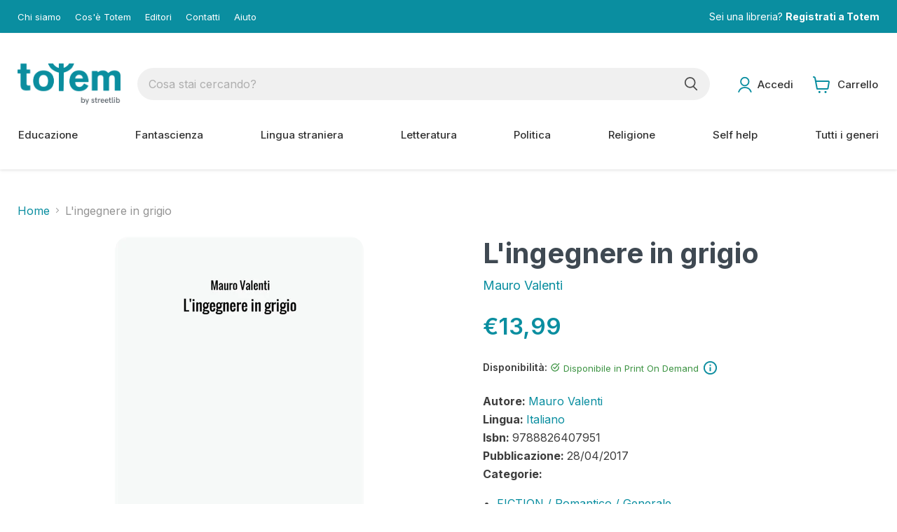

--- FILE ---
content_type: text/html; charset=utf-8
request_url: https://totembooks.io/collections/all/products/9788826407951-l-ingegnere-in-grigio?view=recently-viewed
body_size: 1312
content:




















  

  











<li
  class="productgrid--item  imagestyle--natural      productitem--emphasis  product-recently-viewed-card  show-actions--mobile"
  data-product-item
  data-product-quickshop-url="/products/9788826407951-l-ingegnere-in-grigio"
  data-quickshop-hash="d6ca91a76d83a75aed56e963ac7cf2d48ef337c3ec29a889f4b3a3ed9bf831af"
  
    data-recently-viewed-card
  
>

  
  
  
  
  
  

  <div class="productitem
    
      productitem-disabled
   
    " data-product-item-content>
    <div class="product-recently-viewed-card-time" data-product-handle="9788826407951-l-ingegnere-in-grigio">
      <button
        class="product-recently-viewed-card-remove"
        aria-label="close"
        data-remove-recently-viewed
      >
        <svg
  aria-hidden="true"
  focusable="false"
  role="presentation"
  width="10"
  height="10"
  viewBox="0 0 10 10"
  xmlns="http://www.w3.org/2000/svg"
>
  <path d="M6.08785659,5 L9.77469752,1.31315906 L8.68684094,0.225302476 L5,3.91214341 L1.31315906,0.225302476 L0.225302476,1.31315906 L3.91214341,5 L0.225302476,8.68684094 L1.31315906,9.77469752 L5,6.08785659 L8.68684094,9.77469752 L9.77469752,8.68684094 L6.08785659,5 Z"></path>
</svg>
      </button>
    </div>
    <a
      class="productitem--image-link"
      href="/products/9788826407951-l-ingegnere-in-grigio"
      tabindex="-1"
      data-product-page-link
    >
      <figure class="productitem--image" data-product-item-image>
        
          
          

  
    <noscript data-rimg-noscript>
      <img
        
          src="//totembooks.io/cdn/shop/files/id_178675_57255b09-b4d8-41d1-8eac-3653865657d3_512x727.jpg?v=1738600577"
        

        alt=""
        data-rimg="noscript"
        srcset="//totembooks.io/cdn/shop/files/id_178675_57255b09-b4d8-41d1-8eac-3653865657d3_512x727.jpg?v=1738600577 1x, //totembooks.io/cdn/shop/files/id_178675_57255b09-b4d8-41d1-8eac-3653865657d3_599x851.jpg?v=1738600577 1.17x"
        class="productitem--image-primary"
        
        
      >
    </noscript>
  

  <img
    
      src="//totembooks.io/cdn/shop/files/id_178675_57255b09-b4d8-41d1-8eac-3653865657d3_512x727.jpg?v=1738600577"
    
    alt=""

    
      data-rimg="lazy"
      data-rimg-scale="1"
      data-rimg-template="//totembooks.io/cdn/shop/files/id_178675_57255b09-b4d8-41d1-8eac-3653865657d3_{size}.jpg?v=1738600577"
      data-rimg-max="600x851"
      data-rimg-crop="false"
      
      srcset="data:image/svg+xml;utf8,<svg%20xmlns='http://www.w3.org/2000/svg'%20width='512'%20height='727'></svg>"
    

    class="productitem--image-primary"
    
    
  >



  <div data-rimg-canvas></div>


        

        
      </figure>
    </a><div class="productitem--info">
      

      

      <h2 class="productitem--title">
        <a href="/products/9788826407951-l-ingegnere-in-grigio" data-product-page-link>
          L'ingegnere in grigio
        </a>
      </h2>
      
      
        <span class="productitem--vendor">
          <a href="/collections/vendors?q=Mauro%20Valenti" title="Mauro Valenti">Mauro Valenti</a>
        </span>
      
      
      
      
        






























<div class="price productitem__price ">
  
    <div
      class="price__compare-at visible"
      data-price-compare-container
    >

      
        <span class="money price__original" data-price-original></span>
      
    </div>


    
      
      <div class="price__compare-at--hidden" data-compare-price-range-hidden>
        
          <span class="visually-hidden"></span>
          <span class="money price__compare-at--min" data-price-compare-min>
            <span class=hidePrice>€13,99</span>
          </span>
          -
          <span class="visually-hidden"></span>
          <span class="money price__compare-at--max" data-price-compare-max>
            <span class=hidePrice>€13,99</span>
          </span>
        
      </div>
      <div class="price__compare-at--hidden" data-compare-price-hidden>
        <span class="visually-hidden"></span>
        <span class="money price__compare-at--single" data-price-compare>
          <span class=hidePrice>€13,99</span>
        </span>
      </div>
    
  

  <div class="price__current price__current--emphasize " data-price-container>

    

    
      
      
      <span class="money" data-price>
        <span class=hidePrice>€13,99</span>
      </span>
    
    
  </div>

  
    
    <div class="price__current--hidden" data-current-price-range-hidden>
      
        <span class="money price__current--min" data-price-min><span class=hidePrice>€3,61</span></span>
        -
        <span class="money price__current--max" data-price-max><span class=hidePrice>€13,99</span></span>
      
    </div>
    <div class="price__current--hidden" data-current-price-hidden>
      <span class="visually-hidden"></span>
      <span class="money" data-price>
        <span class=hidePrice>€13,99</span>
      </span>
    </div>
  

  
    
    
    
    

    <div
      class="
        productitem__unit-price
        hidden
      "
      data-unit-price
    >
      
    </div>
  

  
</div>


      
      

      

      
        <div class="productitem--ratings">
          <span class="shopify-product-reviews-badge" data-id="4393494544487">
            <span class="spr-badge">
              <span class="spr-starrating spr-badge-starrating">
                <i class="spr-icon spr-icon-star-empty"></i>
                <i class="spr-icon spr-icon-star-empty"></i>
                <i class="spr-icon spr-icon-star-empty"></i>
                <i class="spr-icon spr-icon-star-empty"></i>
                <i class="spr-icon spr-icon-star-empty"></i>
              </span>
            </span>
          </span>
        </div>
      

      
        <div class="productitem--description">
          <p>Autore: Mauro ValentiLingua: ItalianoIsbn: 9788826407951Pubblicazione: 28/04/2017Categorie: FICTION / Romantico / GeneraleSinossi:Oggi è il 5 Maggi...</p>

          
            <a
              href="/products/9788826407951-l-ingegnere-in-grigio"
              class="productitem--link"
              data-product-page-link
            >
              Visualizza tutti i dettagli
            </a>
          
        </div>
      
    </div>

    
  </div>

  
    <script type="application/json" data-quick-buy-settings>
      {
        "cart_redirection": true,
        "money_format": "€{{amount_with_comma_separator}}"
      }
    </script>
  
</li>



--- FILE ---
content_type: text/css
request_url: https://totembooks.io/cdn/shop/t/10/assets/streetlib-style.css?v=8946486804485978691726749947
body_size: 7242
content:
body,h1,.h1,h2,.h2,h3,.h3,h4,.h4,h5,.h5,h6,.h6,*{font-family:Inter,Roboto,sans-serif!important}h2:not(.slideshow-slide__heading,.productitem--title,.promo-block--header,.site-footer-block-title,.productgrid--sidebar-title),.home-section--title,.collection-list__container .home-section--title{color:#3f4952;font-size:32px;font-weight:500}.template-index .slideshow-slide:first-child .slideshow-slide__content:after{content:"*riservato solo alle librerie registrate";display:block;margin-top:15px;font-weight:500;opacity:.6;font-size:15px;font-style:italic}.collection-list__container{margin-bottom:120px}#shopify-section-template--14344589246567__1655745124f0af0eb7>section{margin-bottom:0}.button-primary{min-width:200px;display:-webkit-box;display:-ms-flexbox;display:flex;width:-webkit-fit-content;width:-moz-fit-content;width:fit-content;margin-left:auto;margin-right:auto;-webkit-box-align:center;-ms-flex-align:center;align-items:center;-webkit-box-pack:center;-ms-flex-pack:center;justify-content:center}.button-primary,.button-secondary,.shopify-payment-button .shopify-payment-button__button--unbranded,.product-form--atc-button.mdc-ripple-surface.mdc-ripple-upgraded{border-radius:25px;outline:none}.button-primary,.shopify-payment-button .shopify-payment-button__button--unbranded,.product-form--atc-button.mdc-ripple-surface.mdc-ripple-upgraded{height:50px}.product--container .shopify-payment-button .shopify-payment-button__button--unbranded,.product--container .product-form--atc-button,.product--container .shopify-cleanslate [data-testid=PayPalInContext-button],.product--container .shopify-payment-button .shopify-payment-button__button--branded{height:60px!important;border-radius:30px!important}.product--container .product-form--atc-button{background:#0a8ea0!important;color:#fff!important}.product--container .form-field-select:not([data-variant-option-chosen-value=false]),.product--container .form-field-input:not(.live-search-form-field),.product--container .form-field-select,.product--container .options-selection__input-select:not([data-variant-option-chosen-value=false]),.product--container .product-form--atc-qty{height:64px!important;border-radius:30px!important}.product--container .product-form--atc-button.mdc-ripple-surface.mdc-ripple-upgraded:not(.disabled):hover{background:#1cabbf!important;border-color:#1cabbf}.rte a.button-primary:hover{color:#0a8ea0}.featured-collection__button{margin-top:40px}.account-page-login .form-action--submit,.account-page-login .button-primary,.account-page-register .button-primary{font-size:var(--font-size-button-large);margin-bottom:30px;width:100%}.account-page-login .form-action-row--helper,.account-page-register .form-action-row--helper{margin-left:0}.sl--collection--hero{display:-webkit-box;display:-ms-flexbox;display:flex;margin-bottom:30px}.productgrid--masthead .sl--collection--hero{margin-top:30px!important}.productgrid--wrapper .sl--collection--hero{margin-bottom:40px}.sl--collection--hero .collection--link a{color:#0e8ea0;display:block;margin-top:1.5em;text-decoration:none;font-weight:600}.sl--collection--hero .sl--collection--image{position:relative;overflow:hidden;height:120px;border-radius:20px;margin-right:40px;width:120px;min-width:120px;-webkit-box-shadow:#08687691 0 10px 15px -10px;box-shadow:#08687691 0 10px 15px -10px;background-color:#fff;border:1px solid #0868760f;display:-webkit-box;display:-ms-flexbox;display:flex;-webkit-box-align:center;-ms-flex-align:center;align-items:center;-webkit-box-pack:center;-ms-flex-pack:center;justify-content:center}.sl--collection--hero .sl--collection--image img{width:100%;height:auto}.sl--collection--hero h1.collection--title{margin-bottom:20px}@media screen and (max-width: 680px){.productgrid--masthead .sl--collection--hero{-webkit-box-orient:vertical;-webkit-box-direction:normal;-ms-flex-direction:column;flex-direction:column;-webkit-box-align:center;-ms-flex-align:center;align-items:center}.sl--collection--hero .sl--collection--image{margin-bottom:40px;margin-right:0}.sl--collection--hero h1.collection--title{text-align:center}}.sl-centered{text-align:center}.trustpilot-widget{-webkit-transform:scale(1.3);transform:scale(1.3);display:inline-block;padding:4px 8px}.sl-trustpilot{margin-top:50px;margin-bottom:50px;text-align:center}.sl-trustpilot>div{padding-top:30px}.sl-trustpilot h3{font-weight:500;color:#3f4952}.trustpilot-widget:hover{opacity:.6}.trustpilot-btn{border:2px solid #00b67a;border-radius:6px;display:inline-block;font-size:16px;padding:2px 4px}.trustpilot-btn a{text-decoration:none}.trustpilot-btn span{vertical-align:middle;display:inline-block;color:#333;font-weight:600}.trustpilot-btn img{height:40px;margin:0!important}@media screen and (min-width: 350px){.trustpilot-btn{padding:2px 15px}}.trustpilot-btn:hover{opacity:.6}.template-product .product-readmore:before{content:"Sinossi";display:block;font-weight:700;margin-top:10px}shopify-accelerated-checkout{--shopify-accelerated-checkout-button-block-size: 55px}.product-readmore table tr td:nth-child(2){min-width:80%;-webkit-box-flex:1;-ms-flex:1;flex:1}.product-readmore table tbody{min-width:100%;-webkit-box-orient:vertical;-webkit-box-direction:normal;-ms-flex-direction:column;flex-direction:column}.product-readmore table tbody,.product-readmore table tbody tr{display:-webkit-box;display:-ms-flexbox;display:flex}main>.product-readmore.rte{max-width:1300px;margin:auto;padding-left:10px;padding-right:10px}@media screen and (min-width: 1024px){main>.product-readmore.rte{padding-left:25px;padding-right:25px}}@media screen and (min-width: 720px) and (max-width: 1023px){main>.product-readmore.rte{padding-left:15px;padding-right:15px}}#shopify-section-static-utility-bar,.site-header{position:-webkit-sticky;position:sticky;z-index:700}#shopify-section-static-utility-bar{top:0}.utility-bar__social-list{display:none}.site-header{top:47px!important}@media screen and (min-width: 1024px){.site-header-sticky--scrolled .site-header-menu-toggle{opacity:0;visibility:hidden}.site-header-sticky--scrolled .site-header-main-content{margin-left:15px}.site-header-sticky--scrolled .site-header-wrapper{padding:15px 0}.site-header-sticky--scrolled .site-header-main{padding-bottom:0}.site-header-main,.site-header-wrapper{-webkit-transition:padding .15s cubic-bezier(0,0,.2,1);transition:padding .15s cubic-bezier(0,0,.2,1)}.site-navigation-wrapper{display:block!important}.site-header-sticky--scrolled .site-navigation-wrapper,.site-navigation-wrapper{margin:0!important}}.utility-bar{height:48px;display:-webkit-box;display:-ms-flexbox;display:flex;-webkit-box-pack:justify;-ms-flex-pack:justify;justify-content:space-between}.utility-bar__content-right p,.utility-bar__content-right a{color:#fff;text-decoration:none;font-size:14px;margin-top:0;margin-bottom:0}.utility-bar__content{width:100%}.site-header-wrapper{padding:20px 0}.site-navigation .navmenu-depth-1{width:100%;-ms-flex-pack:distribute;justify-content:space-around}.site-navigation .navmenu-depth-1{-ms-flex-pack:distribute;justify-content:space-around}.site-navigation .navmenu-depth-1>li>a,.site-header-cart--text,.site-header-actions .site-header_account-link-text{font-weight:500;font-size:15px}.site-navigation .navmenu-link-active{color:#148ea0}.site-header-cart{width:100px}.site-header-cart--text,.site-header-actions .site-header_account-link-text{text-decoration:none;color:#333}.site-header-actions__account-link{margin-right:0}.site-header-cart--count{right:-15px}.site-header-cart,.site-header-sticky--scrolled .site-header-cart{position:-webkit-sticky;position:sticky;margin-top:0}.site-header-right{padding-right:20px}.site-header-main .live-search{margin-right:0}.live-search-button:not(.disabled):hover{background-color:#f0f0f0}.live-search-button:not(.disabled):hover svg *{stroke:#0a8ea0}.site-header-right .site-header__account-icon svg path{stroke:#0a8ea0}.site-header-right .site-header-cart-icon--svg svg path{fill:#0a8ea0}.template-page .site-header{margin-bottom:0!important}.template-page .rich-text--container{margin-bottom:4.25rem}.template-page .slideshow h2{font-weight:500}.live-search-form{border:none;-webkit-box-shadow:none;box-shadow:none;border-radius:23px;overflow:hidden}.live-search--focused .live-search-form{-webkit-box-shadow:0 3px 7px #17171729;box-shadow:0 3px 7px #17171729}.form-field-select-wrapper+.live-search-form-field,.live-search-filter-wrapper .live-search-filter,.live-search-button,.live-search-filter-wrapper .live-search-filter-label,.live-search-form-field{background-color:#f0f0f0}.live-search-button{color:#4d4d4d;border:#ECECECCC}.live-search-filter-wrapper .live-search-filter-label,.live-search-form-field{padding-left:20px}.form-field-select-wrapper.live-search-filter-wrapper{border-right:2px solid #d7d7d7}.site-header-sticky .site-header{margin-bottom:50px}.slideshow h2{font-weight:400}[data-section-id=template--14338336620647__dynamic_slideshow]+.slideshow .slideshow-slide__content--slide-1 .slideshow-slide__text:after{content:"*riservato solo alle librerie registrate";display:block;font-size:.7em;margin-top:20px}@media screen and (min-width: 720px){.slideshow h2{font-size:43px}.template-index .slideshow-slide__content--text-left{padding-right:0;padding-left:60px;max-width:560px;width:60%}.template-index .slideshow-slide__content{left:0;-webkit-transform:translate(0,-50%);transform:translateY(-50%)}}.featured-collection__content[data-layout=grid] .productgrid--item{min-width:0}.productgrid--item .productitem--action.atc--button{display:none}.slideshow-slide__button--primary{color:#fff;background-color:#fd5139;border:1px solid #FD5139;border-radius:35px}.slideshow-slide__button--primary:not(.disabled):hover{background-color:#ff8776;border:1px solid #fd8775}.highlights-banner__icon{background-color:#e7f4f5;height:79px;width:79px;min-width:79px;display:-webkit-box;display:-ms-flexbox;display:flex;-webkit-box-align:center;-ms-flex-align:center;align-items:center;-webkit-box-pack:center;-ms-flex-pack:center;justify-content:center;border-radius:50%;margin-bottom:50px!important;-webkit-transition:all .5s ease;transition:all .5s ease}.highlights-banner__block:hover .highlights-banner__icon{-webkit-box-shadow:rgba(8,104,118,.87) 0 2px 30px -10px;box-shadow:#086876de 0 2px 30px -10px;-webkit-transform:scale(1.1) translateZ(0);transform:scale(1.1) translateZ(0);-webkit-transform-style:preserve-3d}.highlights-banner__icon img{max-height:25px}.highlights-banner__heading{color:#183b56;font-size:19px;font-weight:400}.highlight-banner__no-count{-ms-flex-wrap:nowrap;flex-wrap:nowrap}.highlight-banner__count-4 .highlights-banner__block{width:11.625rem}.productitem{-webkit-box-shadow:none;box-shadow:none;border:none;border-radius:3px}.productitem--info{background-color:transparent;text-align:center}.productitem--image{overflow:hidden}.productitem--image .productitem--image-primary{margin:-2px;width:calc(100% + 4px);max-width:calc(100% + 4px)}.productitem--image,.collection__item-image{-webkit-transition:all .3s ease-in-out;transition:all .3s ease-in-out;-webkit-transform:scale(1) translateZ(0);transform:scale(1) translateZ(0);-webkit-box-shadow:rgba(8,104,118,.57) 0 10px 15px -10px;box-shadow:#08687691 0 10px 15px -10px;border-radius:7px}.productitem:hover .productitem--image,.collection__item:hover .collection__item-image{-webkit-transform:scale(1.01) translateZ(0);transform:scale(1.01) translateZ(0);-webkit-transform-style:preserve-3d;-webkit-box-shadow:rgba(8,104,118,.57) 0 15px 30px -10px;box-shadow:#08687691 0 15px 30px -10px}.productitem:hover{-webkit-box-shadow:none;box-shadow:none}.productitem--sale .productitem__price .price__current{color:#0a8ea0;font-size:16px;font-weight:600}.productitem--image-link{margin-bottom:30px}.featured-collection__container{padding-bottom:40px}.promo-block,.testimonial{border-radius:7px;overflow:hidden}.promo-block{-webkit-transition:all .3s ease-in-out;transition:all .3s ease-in-out}.promo-block:hover{-webkit-box-shadow:#08687691 0 15px 30px -10px;box-shadow:#08687691 0 15px 30px -10px}.promo-block--content{margin:0}.productitem{display:-webkit-box;display:-ms-flexbox;display:flex;-webkit-box-orient:vertical;-webkit-box-direction:normal;-ms-flex-direction:column;flex-direction:column;-webkit-box-pack:justify;-ms-flex-pack:justify;justify-content:space-between;height:auto!important}.productitem .productitem--title{white-space:nowrap;text-overflow:ellipsis;overflow-x:hidden;font-size:16px;font-weight:600}.productitem[data-animation-state=open] .productitem--info{padding-bottom:46.09px}.productitem[data-animation-state=open] .productitem--actions{z-index:100}.productitem.productitem-disabled{opacity:.3;pointer-events:none;-webkit-filter:blur(1px);filter:blur(1px)}.productitem.productitem-disabled .productitem--actions{display:none!important}.productitem.productitem-disabled[data-animation-state=open] .productitem--info{padding-bottom:0}.productitem--info,.productitem--image-link{-webkit-transition:all .25s cubic-bezier(.4,0,.2,1);transition:all .25s cubic-bezier(.4,0,.2,1)}.product__badge--sale,.productitem__badge--sale,.hotspot__badge--sale{width:57px;height:57px;display:-webkit-box;display:-ms-flexbox;display:flex;-webkit-box-align:center;-ms-flex-align:center;align-items:center;-webkit-box-pack:center;-ms-flex-pack:center;justify-content:center;top:10px;right:10px;left:auto;border-radius:28px;font-size:12px}.productitem__badge--sale>span>span,.product__badge--sale>span>span,.hotspot__badge--sale>span>span{font-size:18px;vertical-align:middle}#shopify-section-template--14338336620647__1654005298c867150b .custom-html--container{margin-top:20px}h1.collection--title,.productgrid--sidebar-title{font-weight:600}h1.collection--title{margin-top:0;margin-bottom:60px}.productgrid--sidebar-title{margin-bottom:52px}@media screen and (min-width: 720px){h1.collection--title{font-size:28px}.productgrid--sidebar-title{font-size:29px}}.collection-filters__filter-group{border-top:0}.collection-filters__filter-list-item .checkmark,.collection-filters__filter-list-item .checkmark[data-animation-state=unchecked]{border-color:#cbcbcb;border-width:2px;width:24px;height:24px;border-radius:4px}.rte .tabs li,.rte .tabs li>a,.site-navigation .navmenu-meganav-standard__image-link,.site-navigation .navmenu-depth-2 .navmenu-link,.utils-showby-item,.productgrid--sidebar-menu .navmenu-link,.filter-item,.productitem--title a,.cart-item--remove-link,.tweet--footer,.tweet--header-screenname,.hotspot__tooltip,.menulist-menu__link{color:#3f4952}.collection-filters__filter-icon svg{width:13px;height:7px}.collection-filters__filter-icon .icon-chevron-down-left,.collection-filters__filter-icon .icon-chevron-down-right{stroke:#0a8ea0}.collection-filters__filter-range--from input[type=range],.collection-filters__filter-range--to input[type=range]{-webkit-appearance:none;width:100%;height:15px;border-radius:5px;background:#d3d3d3;outline:none;opacity:.7;-webkit-transition:.2s;-webkit-transition:opacity .2s;transition:opacity .2s}.collection-filters__filter-range--from input[type=range]::-webkit-slider-thumb,.collection-filters__filter-range--to input[type=range]::-webkit-slider-thumb{-webkit-appearance:none;appearance:none;width:25px;height:25px;border-radius:50%;background:#04aa6d;cursor:pointer}.collection-filters__filter-range--from input[type=range]::-moz-range-thumb,.collection-filters__filter-range--to input[type=range]::-moz-range-thumb{width:25px;height:25px;border-radius:50%;background:#04aa6d;cursor:pointer}.collection-filters__filter-range-label,.form-field-filled.form-field-input+.collection-filters__filter-range-label.form-field-title{left:42px}.productgrid--sidebar .filter-form>.collection-filters__filter-group:last-child{display:none}.product-recently-viewed__wrapper{padding:0;background-color:transparent}.product-recently-viewed--section .flickity-viewport:before{background:-webkit-gradient(linear,left top,right top,color-stop(10%,#fff),to(rgba(255,255,255,0)));background:linear-gradient(to right,#fff 10%,#fff0)}.product-recently-viewed--section .flickity-viewport:after{left:100%;right:-20px;background:-webkit-gradient(linear,right top,left top,color-stop(10%,#fff),to(rgba(255,255,255,0)));background:linear-gradient(to left,#fff 10%,#fff0)}.product-recently-viewed--section .flickity-prev-next-button{z-index:100}.product-recently-viewed--section .flickity-prev-next-button svg{fill:#1d92a3}.layout--has-sidebar:not(.productgrid-listview) .productgrid--items.products-per-row-4 .productgrid--item{margin-bottom:12px}h2.product-recommendations--title,h2.product-recently-viewed__heading{font-weight:700;text-align:left;padding-left:10px}.slideshow-slide--mobile .slideshow-slide__content h2{font-weight:700}nav.pagination--container{border:1px solid #F0F0F0;border-radius:200px;height:45px;display:-webkit-box;display:-ms-flexbox;display:flex;-webkit-box-align:center;-ms-flex-align:center;align-items:center;width:-webkit-max-content;width:-moz-max-content;width:max-content}nav.pagination--container ul{margin-left:10px;margin-right:10px;height:100%;display:-webkit-box;display:-ms-flexbox;display:flex;-ms-flex-line-pack:center;align-content:center;min-height:100%;-webkit-box-pack:center;-ms-flex-pack:center;justify-content:center}.pagination--item{display:inline-block;padding:.5625rem .6875rem;font-size:12px;font-weight:600}.pagination--inner li{display:-webkit-box;display:-ms-flexbox;display:flex;-webkit-box-align:center;-ms-flex-align:center;align-items:center;-webkit-box-pack:center;-ms-flex-pack:center;justify-content:center}li.pagination--active{background:#0a8ea0;border-radius:200px;min-width:43px;color:#fff}li.pagination--active .pagination--item{color:#fff}li:not(.pagination--active) .pagination--item{color:#11142d}li.pagination--active:first-child{margin-left:-10px}.template-page #site-main>.slideshow--section:first-child{margin-bottom:60px}.pxs-newsletter-content{display:-webkit-box;display:-ms-flexbox;display:flex;-webkit-box-orient:horizontal;-webkit-box-direction:normal;-ms-flex-direction:row;flex-direction:row;text-align:left;background-color:#0b8fa0;padding:40px 30px;max-width:1300px}.pxs-newsletter-header h2{font-size:25px;font-weight:500}@media screen and (min-width: 1024px){.pxs-newsletter-text,.pxs-newsletter-text p{margin-bottom:0}.pxs-newsletter-content>*{min-width:50%;width:50%;max-width:50%}}@media screen and (max-width: 1023px){.pxs-newsletter-content{-webkit-box-orient:vertical;-webkit-box-direction:normal;-ms-flex-direction:column;flex-direction:column}}.pxs-newsletter-header h2,.pxs-newsletter-header p{text-align:left;color:#fff}.pxs-newsletter-section{max-width:100%;padding:0}.pxs-newsletter{background-color:#0b8fa0}@media screen and (min-width: 860px){.rich-text--container{margin-bottom:4.25rem}.image-with-text.no-section-heading{margin-top:4.25rem}}[data-template-contact] h1{display:none}[data-template-contact] .page-masthead:before{content:"Compila il form di contatto";display:block;color:#3f4952;font-size:32px;font-weight:500}.contact-page-content{max-width:53.125rem}.faq-item{position:relative}.faq-item .link-anchor{position:absolute;top:-240px}.faq-item .collapsible-tab__heading{font-weight:600}#shopify-section-template--14364978675815__16602376860b93e636>section{margin-top:100px}#shopify-section-template--14364978675815__16614174519bc47339>section{margin-top:0}#shopify-section-template--14364978675815__16602376860b93e636>section,#shopify-section-template--14364978675815__16614174519bc47339>section{margin-bottom:30px}#shopify-section-template--14364978675815__166152731056b9fc5e>section,#shopify-section-template--14364978675815__166152731056b9fc5e .featured-collection__button{margin-top:40px}.sl-publishers-grid{grid-template-columns:repeat(5,minmax(auto,1fr))}.sl-publishers-grid>li{max-width:150px}.sl-publishers-grid .collection__item-image img{object-fit:contain!important}.sl-publishers-grid .collection__item-image{border:1px solid #0868760f}.sl-publishers-grid.collection-list__content[data-layout=grid].collection--image-crop-circle .collection__item-image{border-radius:20px}.sl-publishers-grid .collection__item{margin-left:auto;margin-right:auto!important;align-self:flex-start}@media only screen and (max-width: 620px){.sl-publishers-grid{grid-template-columns:repeat(3,minmax(auto,1fr))}}.streetlib-totem-gdpr .cc-window.cc-bottom{background-color:#fff;color:#5d646d;-webkit-box-shadow:rgb(8 104 118 / 57%) 0px 9px 30px -5px;box-shadow:#08687691 0 9px 30px -5px}.streetlib-totem-gdpr .cc-window.cc-bottom a{color:#000}.streetlib-totem-gdpr .cc-window.cc-bottom .cc-highlight .cc-btn:first-child{color:#0b8fa0}.streetlib-totem-gdpr .cc-window.cc-bottom .cc-settings{color:#0b8fa0;border-color:#0b8fa0;background-color:transparent}.streetlib-totem-gdpr .cc-window.cc-bottom .cc-btn:last-child{background-color:#0b8fa0;color:#fff}.streetlib-totem-gdpr .cc-window.cc-bottom .cc-btn:last-child:hover{opacity:.6}.streetlib-totem-gdpr .cc-window.cc-bottom .cc-btn:not(:first-child){font-weight:500}.streetlib-totem-gdpr .cc-window.cc-bottom .cc-settings:hover{color:#fff;border-color:#0790a0;background-color:#0790a0}.product-gallery--media{border-radius:20px;margin-left:auto;margin-right:auto;max-width:500px}.product-gallery--navigation{text-align:center}.product-gallery--expand{display:none}@media screen and (min-width: 720px){.product-gallery--media.product-gallery--image-placeholder,.product-gallery--media[data-gallery-selected=true],.product-gallery--media.is-selected{width:56%}}h1.product-title{font-weight:700;font-size:40px}.product-vendor{font-weight:400;font-size:18px}.product__price .price__current{font-weight:600;font-size:33px;line-height:40px;color:#0a8ea0}.product-form--atc-button.mdc-ripple-surface.mdc-ripple-upgraded{background:#0a8ea0;color:#fff}.product-form--atc-button .atc-button--text:before{content:url('data:image/svg+xml; utf8, <svg width="25" height="24" viewBox="0 0 25 24" fill="currentColor" xmlns="http://www.w3.org/2000/svg">      <path fill-rule="evenodd" clip-rule="evenodd" d="M1 0C0.447715 0 0 0.447715 0 1C0 1.55228 0.447715 2 1 2H1.33877H1.33883C1.61048 2.00005 2.00378 2.23945 2.10939 2.81599L2.10937 2.816L2.11046 2.82171L5.01743 18.1859C5.12011 18.7286 5.64325 19.0852 6.18591 18.9826C6.21078 18.9779 6.23526 18.9723 6.25933 18.9658C6.28646 18.968 6.31389 18.9692 6.34159 18.9692H18.8179H18.8181C19.0302 18.9691 19.2141 18.9765 19.4075 18.9842L19.4077 18.9842C19.5113 18.9884 19.6175 18.9926 19.7323 18.9959C20.0255 19.0043 20.3767 19.0061 20.7177 18.9406C21.08 18.871 21.4685 18.7189 21.8028 18.3961C22.1291 18.081 22.3266 17.6772 22.4479 17.2384C22.4569 17.2058 22.4642 17.1729 22.4699 17.1396L23.944 8.46865C24.2528 7.20993 23.2684 5.99987 21.9896 6H21.9894H4.74727L4.07666 2.45562L4.07608 2.4525C3.83133 1.12381 2.76159 8.49962e-05 1.33889 0H1.33883H1ZM5.12568 8L6.8227 16.9692H18.8178H18.8179C19.0686 16.9691 19.3257 16.9793 19.5406 16.9877L19.5413 16.9877C19.633 16.9913 19.7171 16.9947 19.7896 16.9967C20.0684 17.0047 20.2307 16.9976 20.3403 16.9766C20.3841 16.9681 20.4059 16.96 20.4151 16.9556C20.4247 16.9443 20.4639 16.8918 20.5077 16.7487L21.9794 8.09186C21.9842 8.06359 21.9902 8.03555 21.9974 8.0078C21.9941 8.00358 21.9908 8.00108 21.989 8H5.12568ZM20.416 16.9552C20.4195 16.9534 20.4208 16.9524 20.4205 16.9523C20.4204 16.9523 20.4199 16.9525 20.4191 16.953L20.416 16.9552ZM10.8666 22.4326C10.8666 23.2982 10.195 24 9.36658 24C8.53815 24 7.86658 23.2982 7.86658 22.4326C7.86658 21.567 8.53815 20.8653 9.36658 20.8653C10.195 20.8653 10.8666 21.567 10.8666 22.4326ZM18.0048 24C18.8332 24 19.5048 23.2982 19.5048 22.4326C19.5048 21.567 18.8332 20.8653 18.0048 20.8653C17.1763 20.8653 16.5048 21.567 16.5048 22.4326C16.5048 23.2982 17.1763 24 18.0048 24Z" fill="white"></path>    </svg>');display:inline-block;vertical-align:middle;margin-right:5px}#product-quantity-select,.form-field-select:not([data-variant-option-chosen-value=false]),.options-selection__input-select:not([data-variant-option-chosen-value=false]){border:2px solid rgba(175,175,175,.3);background-color:#fff;-webkit-box-shadow:none;box-shadow:none}.form-field-select-wrapper svg *,.options-selection__select svg *,.options-selection__input-select-wrapper svg *{stroke:#0b8fa0}.form-field-select-wrapper svg,.options-selection__select svg,.options-selection__input-select-wrapper svg{width:15px;height:10px}.productgrid--search-form .productgrid--search-form-field,.productgrid--search-form .form-field-filled.form-field-input,.productgrid--search-form .form-field-input{background-color:transparent!important;padding:0;pointer-events:none}.productgrid--search-form .productgrid--search-form-field+button{display:none}.flickity-slider{height:100%}.product-ratings .spr-badge .spr-badge-starrating{display:block}.product-pricing{margin-bottom:1.25rem}.productgrid-listview .atc--button{display:none!important}.productgrid-listview .productitem{-webkit-box-orient:horizontal;-webkit-box-direction:normal;-ms-flex-direction:row;flex-direction:row;display:-webkit-box;display:-ms-flexbox;display:flex;-ms-flex-wrap:wrap;flex-wrap:wrap}.productgrid-listview .productitem--info{text-align:left;-webkit-box-flex:1;-ms-flex:1;flex:1}.productgrid-listview .productitem--description p{display:none}.productgrid-listview .productitem--image-link{max-width:140px;min-width:100px}@media screen and (min-width: 1001px){.productgrid-listview .productitem--emphasis .productitem__price .price__current{font-size:28px;font-weight:500}.productgrid-listview .productitem .productitem--title{font-size:22px}}@media screen and (max-width: 1000px){.productgrid-listview .productitem--actions{padding:0;width:auto}.productgrid-listview .productitem--actions button{padding-left:20px;padding-right:20px}.productgrid-listview .productitem--info{margin-right:20px;max-width:45%}}@media screen and (max-width: 600px){.productgrid-listview .productitem{-webkit-box-orient:vertical;-webkit-box-direction:normal;-ms-flex-direction:column;flex-direction:column;-webkit-box-align:center;-ms-flex-align:center;align-items:center;-webkit-box-pack:center;-ms-flex-pack:center;justify-content:center}.productgrid-listview .productitem--info{text-align:center}}.product-stock-level-wrapper{margin-bottom:20px}.product-stock-level__availability{font-size:14px;font-weight:600;vertical-align:middle;display:inline}.product-stock-level__text{display:inline;vertical-align:middle}.product-stock-level__text .icon-checkmark-circle{color:#3c9342}.product-stock-level__badge-text{color:#3c9342;display:inline;font-size:13px}.sl-info-button svg{width:23px;fill:#0e8ea0;margin-top:4px}.sl-info-button{display:inline-block;vertical-align:middle;cursor:pointer}.sl-info-popup{position:fixed;z-index:1000;top:0;right:0;left:0;bottom:0;background-color:#ffffffe6;display:-webkit-box;display:-ms-flexbox;display:flex;-webkit-box-align:center;-ms-flex-align:center;align-items:center;-webkit-box-pack:center;-ms-flex-pack:center;justify-content:center;padding:40px 20px;overflow-y:auto;display:none}.sl-info-popup .sl-info-popup_content{max-width:600px;margin:auto;background-color:#fff;color:#000;-webkit-box-shadow:rgba(8,104,118,.6) 0px 6px 16px -4px;box-shadow:#08687699 0 6px 16px -4px;border-radius:10px;display:-webkit-box;display:-ms-flexbox;display:flex;-webkit-box-align:center;-ms-flex-align:center;align-items:center;-webkit-box-orient:vertical;-webkit-box-direction:normal;-ms-flex-direction:column;flex-direction:column;font-size:21px!important;position:relative;padding:70px 20px 40px;text-align:center;z-index:2}.sl-info-popup .close-icon{display:block;width:30px;height:30px;position:absolute;right:20px;top:30px;cursor:pointer;transition:all 125ms cubic-bezier(.4,0,.2,1)}.sl-info-popup .close-icon:before,.sl-info-popup .close-icon:after{content:"";width:25px;height:3px;background-color:#0b8fa0;position:absolute;right:2px;top:15px}.sl-info-popup .close-icon:before:hover,.sl-info-popup .close-icon:after:hover{opacity:.6}.sl-info-popup .close-icon:before{-webkit-transform:rotate(45deg);transform:rotate(45deg)}.sl-info-popup .close-icon:after{-webkit-transform:rotate(-45deg);transform:rotate(-45deg)}.sl-info-popup .close-icon:hover{-webkit-transform:rotate(15deg);transform:rotate(15deg)}.faq-item .collapsible-tab__heading{font-size:15px;padding-right:5px}.sl-info-popup .collapsible-tab__text{font-size:13px;line-height:21px;color:#4d4d4d}.sl-info-popup .icon-chevron-down{min-width:20px;height:9px}.sl-info-popup-overlay{position:absolute;top:0;right:0;bottom:0;left:0;z-index:1}.site-footer-wrapper{margin-top:100px}.site-pre_footer{background-color:#0b8fa0;padding-top:20px;padding-bottom:20px;margin-top:80px}.site-pre_footer .site-navigation{background-color:transparent}.site-pre_footer .site-navigation a{color:#fff}.product-reviews--content .spr-form .spr-form-input-text,.product-reviews--content .spr-form .spr-form-input-email,.product-reviews--content .spr-form .spr-form-input-textarea,.options-selection__option-value-input+.options-selection__option-value-name,.options-selection__option-value-input+.options-selection__option-swatch-wrapper,.productgrid--sidebar-item-grid .filter-item:not(.filter-item--toggle-more),.form-field-input:not(.live-search-form-field),.form-field-select,.options-selection__input-select{background-color:#f0f0f0;border:none;border-radius:24px}.form-field-filled.form-field-input,.form-field-input,.options-selection__input-select:not([data-variant-option-chosen-value=false]){padding-left:1em}.form-field-filled.form-field-input+.form-field-title:not(.collection-filters__filter-range-label),.form-field-input+.form-field-title:not(.collection-filters__filter-range-label),.options-selection__select-label{left:1.3em}.newsletter .newsletter-input{width:auto;max-width:340px}.site-footer-block-newsletter .newsletter .button-primary{margin:0}.site-footer-block-newsletter .newsletter .button-primary{margin:0;color:#fff;background-color:#0b8fa0;border-color:#0b8fa0;text-transform:uppercase;font-weight:500}.site-footer-block-item{margin-top:30px}h2.site-footer-block-title{color:#3f4952;font-size:17px;font-weight:700}.site-footer-block-content.rte{color:#3f4952;font-size:15px}.site-footer-block-newsletter .newsletter .button-primary:hover{opacity:.7}.site-footer-blocks .site-footer-block-item:first-child:before{content:"";display:block;width:100%;height:60px;background-image:url(/cdn/shop/files/streetlib-totem_logo_333x150.png?v=1654695341);background-position:left center;background-repeat:no-repeat;background-size:contain;margin-bottom:20px}.site-footer-blocks .site-footer-block-item:first-child h2{display:none}.site-footer-information{-webkit-box-orient:vertical;-webkit-box-direction:normal;-ms-flex-direction:column;flex-direction:column}.site-footer-information>div{min-width:100%;text-align:center;margin-bottom:40px}.site-footer-right .shopify-cross-border{-webkit-box-pack:start;-ms-flex-pack:start;justify-content:flex-start}.payment-icons{text-align:center;-webkit-box-pack:end;-ms-flex-pack:end;justify-content:flex-end;display:-webkit-box;display:-ms-flexbox;display:flex;margin-top:10px}.site-footer-right{display:-webkit-box;display:-ms-flexbox;display:flex}.shopify-localization-form{margin-bottom:0}.disclosure__toggle{min-width:130px}.site-footer-block-item:first-child a{text-decoration:none;padding-top:10px;margin-top:20px;display:block}@media screen and (min-width: 1024px){.site-footer-information{border-top:1px solid rgba(29,29,29,.15);margin-top:50px;padding-top:40px}}.sl-aircall-section{padding-top:40px;text-align:center}.sl-aircall-section h3{font-weight:500}.sl-aircall-section p{margin-bottom:30px}.sl-aircall-section .btn.button-primary{margin:0 10px 20px;display:inline-block;line-height:26px}.sl-aircall-section a.btn:before{content:"";display:inline-block;margin-right:1em;margin-top:-2px;vertical-align:middle;background-position:center;background-repeat:no-repeat;width:15px;height:15px;transform:none!important;opacity:1!important;position:static;background:transparent;border-radius:0}.sl-aircall-section a.btn[href="mailto:support@streetlib.com"]:before{background-image:url("data:image/svg+xml,%3Csvg xmlns='http://www.w3.org/2000/svg' viewBox='0 0 512 512'%3E%3C!--! Font Awesome Pro 6.2.0 by @fontawesome - https://fontawesome.com License - https://fontawesome.com/license (Commercial License) Copyright 2022 Fonticons, Inc. --%3E%3Cpath fill='%23148ea0' d='M48 64C21.5 64 0 85.5 0 112c0 15.1 7.1 29.3 19.2 38.4L236.8 313.6c11.4 8.5 27 8.5 38.4 0L492.8 150.4c12.1-9.1 19.2-23.3 19.2-38.4c0-26.5-21.5-48-48-48H48zM0 176V384c0 35.3 28.7 64 64 64H448c35.3 0 64-28.7 64-64V176L294.4 339.2c-22.8 17.1-54 17.1-76.8 0L0 176z'/%3E%3C/svg%3E")}.sl-aircall-section a.btn[href="tel:0294750544"]:before{background-image:url("data:image/svg+xml,%3Csvg xmlns='http://www.w3.org/2000/svg' viewBox='0 0 512 512'%3E%3C!--! Font Awesome Pro 6.2.0 by @fontawesome - https://fontawesome.com License - https://fontawesome.com/license (Commercial License) Copyright 2022 Fonticons, Inc. --%3E%3Cpath fill='%23148ea0' d='M164.9 24.6c-7.7-18.6-28-28.5-47.4-23.2l-88 24C12.1 30.2 0 46 0 64C0 311.4 200.6 512 448 512c18 0 33.8-12.1 38.6-29.5l24-88c5.3-19.4-4.6-39.7-23.2-47.4l-96-40c-16.3-6.8-35.2-2.1-46.3 11.6L304.7 368C234.3 334.7 177.3 277.7 144 207.3L193.3 167c13.7-11.2 18.4-30 11.6-46.3l-40-96z'/%3E%3C/svg%3E")}.site-footer-block-item:first-child a.social-link{display:inline-block;background-color:transparent;padding:0}.site-footer-block-item .social-icons{margin-top:20px}.site-footer-block-item .social-icons:before{content:"Seguici su";display:block;margin-top:40px;font-weight:500;font-size:16px;padding:4px}.site-footer-block-item .social-icons svg{height:24px}.site-footer-block-item .social-icons svg path{fill:#148ea0}.site-footer-block-item .social-icons .social-link:before{display:none}.site-footer-block-item:first-child a.social-link{margin-left:1px;margin-right:1px}.share-buttons a:before{background-color:transparent!important}.share-buttons svg *{fill:#0b8fa0}@media screen and (max-width: 479px){.template-index .slideshow-slide--mobile .slideshow-slide__content{left:45%;max-width:270px}}@media screen and (max-width: 500px){.utility-bar__content-left{display:none}}@media screen and (max-width: 600px){.utility-bar__content-right p>span{display:none}}@media screen and (max-width: 679px){.site-header-cart{position:absolute;width:auto;margin-right:5px}.site-header-cart a>span:last-child{display:none}.site-header-cart--count{right:0}.site-header-main-content{-webkit-box-flex:1;-ms-flex:1;flex:1;min-width:100%}}@media screen and (min-width: 480px) and (max-width: 719px){.template-index .slideshow-slide--mobile .slideshow-slide__content{left:37%}.template-index .slideshow-slide--mobile .slideshow-slide__content{text-align:left;max-width:320px}}@media screen and (max-width: 719px){.promo-block{margin-bottom:20px}.template-index .slideshow-slide--mobile .slideshow-slide__content{text-align:left}.site-header{margin-bottom:30px}.slideshow-slide .slideshow-slide__content h2{font-size:30px}.slideshow-slide .slideshow-slide__text{font-size:18px}.pxs-newsletter-section .newsletter .newsletter-input{min-width:100%;display:block}.form-field.newsletter-input,.pxs-newsletter-section .form-fields-inline{-webkit-box-orient:vertical;-webkit-box-direction:normal;-ms-flex-direction:column;flex-direction:column}.pxs-newsletter-section .form-fields-inline>*{min-width:100%}.pxs-newsletter-section .newsletter .newsletter-submit{margin-left:0}.pxs-newsletter-section .newsletter .newsletter-submit button{width:100%;min-width:100%;margin-top:20px;max-width:100%!important;margin-left:0!important}.pxs-newsletter-header h2,.pxs-newsletter-text p{text-align:center}.site-footer-right{-webkit-box-orient:vertical;-webkit-box-direction:normal;-ms-flex-direction:column;flex-direction:column}.site-footer-right>*{-webkit-box-pack:center;-ms-flex-pack:center;justify-content:center;text-align:center;-ms-flex-wrap:wrap;flex-wrap:wrap}.site-footer-right>*:first-child{margin-bottom:30px}.site-footer-information>div{margin-bottom:0}.site-footer-block-item:first-child a.social-link{padding:2px}.site-footer-block-item .social-icons svg{height:28px;width:28px}.site-footer-block-item .social-icons{margin-bottom:40px}}@media screen and (max-width: 859px){h2.rich-text-heading:not(.slideshow-slide__heading,.productitem--title,.promo-block--header,.site-footer-block-title,.productgrid--sidebar-title){font-size:28px}}@media screen and (min-width: 720px) and (max-width: 1023px){.slideshow-slide .slideshow-slide__content h2{font-size:40px}.slideshow-slide .slideshow-slide__text{font-size:21px}}@media screen and (max-width: 1023px){.site-footer-block-newsletter .newsletter .form-fields-inline{-webkit-box-orient:vertical;-webkit-box-direction:normal;-ms-flex-direction:column;flex-direction:column;-webkit-box-align:center;-ms-flex-align:center;align-items:center;width:100%;margin:0}.site-footer-block-newsletter .newsletter .newsletter-input,.site-footer-block-newsletter .newsletter .newsletter-submit{width:100%;max-width:340px}.site-footer-block-newsletter .newsletter .button-primary{width:100%}.site-navigation .navmenu-depth-1{margin:0;min-width:100%}.home-section--title{margin-top:40px}.site-header-main{display:-webkit-box;display:-ms-flexbox;display:flex;-webkit-box-align:center;-ms-flex-align:center;align-items:center}}@media screen and (min-width: 1024px){.site-footer-blocks{-ms-flex-wrap:wrap;flex-wrap:wrap}.site-footer-block-item,.site-footer-block-item.site-footer-block-newsletter{width:calc(50% - 1.25rem)}.site-navigation .navmenu-depth-1{min-width:calc(100% + 80px);margin-left:-40px;margin-right:-40px}.site-navigation{overflow:hidden}.featured-collection__container{padding-bottom:80px}.featured-collection__button{margin-top:60px}.slideshow-slide .slideshow-slide__content h2{font-size:49px;font-weight:600}.slideshow-slide .slideshow-slide__text{font-size:23px}.site-footer-blocks.column-count-4{margin-left:-20px;margin-right:-20px}.site-footer-blocks.column-count-4 .site-footer-block-item{width:25%;margin:0;padding:0 20px}}
/*# sourceMappingURL=/cdn/shop/t/10/assets/streetlib-style.css.map?v=8946486804485978691726749947 */


--- FILE ---
content_type: text/javascript
request_url: https://totembooks.io/cdn/shop/t/10/assets/streetlib-theme.js?v=23837190243207326331674215946
body_size: -117
content:
document.addEventListener("DOMContentLoaded",function(){var heroTitle=document.querySelector('.slideshow-slide[data-slide-index="0"] h2');if(heroTitle){var heroTitleHTML=heroTitle.innerText,heroText="L\u2019ecommerce di libri in Print on Demand";heroTitleHTML==heroText&&(heroTitleHTML=heroTitleHTML.split("libri"),heroTitleHTML=heroTitleHTML[0]+"libri<br>"+heroTitleHTML[1],heroTitle.innerHTML=heroTitleHTML)}var infoPopup=$(".sl-info-popup"),infoBtn=$(".sl-info-button");if(infoBtn.length>0&&$("body").addClass("has-info-btn"),infoPopup.length>0)var infoPopupStatus=localStorage.getItem("infoPopup");infoBtn.click(function(){infoPopup!=="hidden"&&(infoPopup.css("display","flex"),localStorage.setItem("infoPopup","visible"))}),$(".sl-info-popup .close-icon, .sl-info-popup-overlay").click(function(event){event.preventDefault(),event.stopPropagation(),infoPopup.fadeOut(),localStorage.setItem("infoPopup","hidden")}),$(".collapsible-tab__heading").click(function(event){event.preventDefault(),event.stopPropagation(),$(this).parent(".collapsible-tab")[0].hasAttribute("open")?$(".collapsible-tab").removeAttr("open"):($(".collapsible-tab").removeAttr("open"),$(this).parent(".collapsible-tab").attr("open",""))});var social=$(".utility-bar .social-icons"),footerSection1=$(".site-footer-item:first-child .site-footer-block-item:first-child");social.length>0&&footerSection1.append(social[0])});
//# sourceMappingURL=/cdn/shop/t/10/assets/streetlib-theme.js.map?v=23837190243207326331674215946


--- FILE ---
content_type: text/javascript; charset=utf-8
request_url: https://totembooks.io/products/9788826407951-l-ingegnere-in-grigio.js
body_size: 1253
content:
{"id":4393494544487,"title":"L'ingegnere in grigio","handle":"9788826407951-l-ingegnere-in-grigio","description":"\u003cspan class=\"details_label\"\u003e\u003cstrong\u003eAutore: \u003c\/strong\u003e\u003c\/span\u003e\u003ca href=\"\/search?type=product\u0026amp;q=Mauro+Valenti+tag%3Aavailable_to_shop\"\u003eMauro Valenti\u003c\/a\u003e\u003cbr\u003e\u003cspan class=\"details_label\"\u003e\u003cstrong\u003eLingua: \u003c\/strong\u003e\u003c\/span\u003e\u003ca href='\/search?type=product\u0026amp;q=\"Lingua:%20Italiano\"+tag%3Aavailable_to_shop'\u003eItaliano\u003c\/a\u003e\u003cbr\u003e\u003cspan class=\"details_label\"\u003e\u003cstrong\u003eIsbn: \u003c\/strong\u003e\u003c\/span\u003e9788826407951\u003cbr\u003e\u003cspan class=\"details_label\"\u003e\u003cstrong\u003ePubblicazione: \u003c\/strong\u003e\u003c\/span\u003e28\/04\/2017\u003cbr\u003e\u003cspan class=\"details_label\"\u003e\u003cstrong\u003eCategorie: \u003c\/strong\u003e\u003c\/span\u003e\u003cdiv id=\"categories\"\u003e\u003cul\u003e\u003cli\u003e\u003ca href=\"\/search?type=product\u0026amp;q=FICTION+Romantico+Generale+tag%3Aavailable_to_shop\"\u003eFICTION \/ Romantico \/ Generale\u003c\/a\u003e\u003c\/li\u003e\u003c\/ul\u003e\u003c\/div\u003e\u003cbr\u003e\u003cstrong\u003eSinossi:\u003c\/strong\u003e\u003cbr\u003eOggi è il 5 Maggio ed alle ore otto  l’ingegner Luigi Frattini entra nel suo ufficio, come sempre in anticipo sui suoi colleghi e collaboratori, saluta cortesemente il portiere e si dirige, stretto nel suo vestito grigio di ottimo taglio, verso la sua stanza.\u003cbr\u003eSi toglie con cura la giacca e si siede al suo perfetto ed ordinato posto di lavoro, accende il computer e comincia a scorrere sullo schermo gli appuntamenti e gli impegni giornalieri, ma poi si ricorda, che oggi non avrebbe potuto soddisfarli.\u003cbr\u003eSi rialza, riprende la sua giacca, spazzola via un granello di polvere dalla spalla ed esce dalla sua stanza.\u003cbr\u003eSi è ricordato che oggi ha deciso di uccidersi.\u003cbr\u003e\u003cbr\u003e\u003cbr\u003e\u003ctable width=\"100%\"\u003e\u003ctbody\u003e\n\u003ctr\u003e\n\u003ctd style=\"width: 20%;\"\u003e\u003cstrong\u003ePagine\u003c\/strong\u003e\u003c\/td\u003e\n\u003ctd\u003e290\u003c\/td\u003e\n\u003c\/tr\u003e\n\u003ctr\u003e\n\u003ctd style=\"width: 20%;\"\u003e\u003cstrong\u003eFormato\u003c\/strong\u003e\u003c\/td\u003e\n\u003ctd\u003e[EU] Stampa bianco e nero - standard - 148x210 mm - Carta bianca - Copertina opaca\u003c\/td\u003e\n\u003c\/tr\u003e\n\u003ctr\u003e\n\u003ctd style=\"width: 20%;\"\u003e\u003cstrong\u003ePeso\u003c\/strong\u003e\u003c\/td\u003e\n\u003ctd\u003e379 gr.\u003c\/td\u003e\n\u003c\/tr\u003e\n\u003c\/tbody\u003e\u003c\/table\u003e","published_at":"2019-11-25T18:53:34+01:00","created_at":"2019-11-25T18:53:36+01:00","vendor":"Mauro Valenti","type":"book","tags":["available_to_author_maurowave52@gmail.com","collection Narrativa","Italiano","Mauro Valenti","publisher_id_7034","supplier_id_4175"],"price":361,"price_min":361,"price_max":1399,"available":true,"price_varies":true,"compare_at_price":1399,"compare_at_price_min":1399,"compare_at_price_max":1399,"compare_at_price_varies":false,"variants":[{"id":32021089812583,"title":"default","option1":"default","option2":null,"option3":null,"sku":"POS\/120ad80c-74b7-46bf-8773-e23c54773ad1","requires_shipping":true,"taxable":true,"featured_image":null,"available":true,"name":"L'ingegnere in grigio","public_title":null,"options":["default"],"price":1399,"weight":379,"compare_at_price":1399,"inventory_management":null,"barcode":"9788826407951","requires_selling_plan":false,"selling_plan_allocations":[]},{"id":32021090041959,"title":"author_maurowave52@gmail.com","option1":"author_maurowave52@gmail.com","option2":null,"option3":null,"sku":"POD\/120ad80c-74b7-46bf-8773-e23c54773ad1","requires_shipping":true,"taxable":true,"featured_image":null,"available":true,"name":"L'ingegnere in grigio - author_maurowave52@gmail.com","public_title":"author_maurowave52@gmail.com","options":["author_maurowave52@gmail.com"],"price":361,"weight":379,"compare_at_price":1399,"inventory_management":null,"barcode":"9788826407951","requires_selling_plan":false,"selling_plan_allocations":[]}],"images":["\/\/cdn.shopify.com\/s\/files\/1\/0275\/2646\/3591\/files\/id_178675_57255b09-b4d8-41d1-8eac-3653865657d3.jpg?v=1738600577"],"featured_image":"\/\/cdn.shopify.com\/s\/files\/1\/0275\/2646\/3591\/files\/id_178675_57255b09-b4d8-41d1-8eac-3653865657d3.jpg?v=1738600577","options":[{"name":"Title","position":1,"values":["default","author_maurowave52@gmail.com"]}],"url":"\/products\/9788826407951-l-ingegnere-in-grigio","media":[{"alt":null,"id":51896397562188,"position":1,"preview_image":{"aspect_ratio":0.705,"height":851,"width":600,"src":"https:\/\/cdn.shopify.com\/s\/files\/1\/0275\/2646\/3591\/files\/id_178675_57255b09-b4d8-41d1-8eac-3653865657d3.jpg?v=1738600577"},"aspect_ratio":0.705,"height":851,"media_type":"image","src":"https:\/\/cdn.shopify.com\/s\/files\/1\/0275\/2646\/3591\/files\/id_178675_57255b09-b4d8-41d1-8eac-3653865657d3.jpg?v=1738600577","width":600}],"requires_selling_plan":false,"selling_plan_groups":[]}